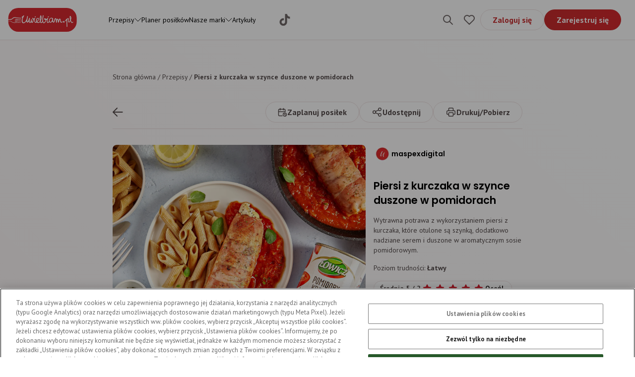

--- FILE ---
content_type: application/javascript; charset=UTF-8
request_url: https://uwielbiam.pl/_next/static/w387U2cgs9QjnD7HLckSQ/_buildManifest.js
body_size: 1384
content:
self.__BUILD_MANIFEST=function(a,e,s,t,r,c,n,i,k,o){return{__rewrites:{afterFiles:[{has:void 0,source:"/robots.txt",destination:"/api/robots"}],beforeFiles:[],fallback:[]},"/":[a,e,s,t,"static/chunks/pages/index-22c7922668d00bd2.js"],"/404":["static/chunks/pages/404-53b89fe94b216f1d.js"],"/_error":["static/chunks/pages/_error-f2769d6921702be7.js"],"/artykul/[slug]":[c,n,"static/chunks/pages/artykul/[slug]-f8195c547542204f.js"],"/artykuly":[i,"static/chunks/pages/artykuly-20fd233320b4459b.js"],"/artykuly/[brandSlug]":["static/chunks/pages/artykuly/[brandSlug]-ae46ed9aadf25b9d.js"],"/kontakt":[a,"static/chunks/7970-f87b366a27730c21.js","static/chunks/pages/kontakt-58c3355871ef140d.js"],"/logowanie":[a,"static/chunks/pages/logowanie-ded342cef13e1728.js"],"/logowanie/[token]":["static/chunks/pages/logowanie/[token]-8934af0eaca4a3bb.js"],"/marki":["static/chunks/pages/marki-c3bad33e39ce86de.js"],"/marki/[slug]":[c,i,n,"static/chunks/pages/marki/[slug]-230d4219ef2339c6.js"],"/moje-konto":["static/chunks/pages/moje-konto-be07a8353c850717.js"],"/moje-konto/profil-zywieniowy":[a,e,r,"static/chunks/pages/moje-konto/profil-zywieniowy-0b0619b574880858.js"],"/moje-konto/ulubione-przepisy":[e,r,k,o,"static/chunks/pages/moje-konto/ulubione-przepisy-79a8d964cf580106.js"],"/moje-konto/ustawienia":[a,"static/chunks/pages/moje-konto/ustawienia-b82630ccf2bf7f73.js"],"/nie-pamietam-hasla":[a,"static/chunks/pages/nie-pamietam-hasla-a2fd6b484ddfc0a6.js"],"/nie-pamietam-hasla/[token]":[a,"static/chunks/pages/nie-pamietam-hasla/[token]-71df510a00c6983e.js"],"/planer":["static/chunks/pages/planer-20d8d9b8ff375b70.js"],"/planer/kreator":[a,"static/chunks/pages/planer/kreator-e68fa405f515bab4.js"],"/planer/kreator/alergeny":[a,e,r,s,t,"static/chunks/pages/planer/kreator/alergeny-1c93533ae459d405.js"],"/planer/kreator/czas-przygotowania-posilkow":[a,e,r,s,t,"static/chunks/pages/planer/kreator/czas-przygotowania-posilkow-a01be49907409efa.js"],"/planer/kreator/liczba-posilkow":[a,e,r,s,t,"static/chunks/pages/planer/kreator/liczba-posilkow-885b9795e8bb8daa.js"],"/planer/kreator/rodzaj-kuchni":[a,e,s,t,"static/chunks/pages/planer/kreator/rodzaj-kuchni-ce3bde32f6a90fde.js"],"/planer/kreator/sukces":[a,e,s,t,"static/chunks/pages/planer/kreator/sukces-0f294521d1f424cd.js"],"/planer/kreator/typ-diety":[a,e,s,t,"static/chunks/pages/planer/kreator/typ-diety-a4088edbda457bfe.js"],"/planer/kreator/ulubione-skladniki":[a,e,r,s,t,"static/chunks/pages/planer/kreator/ulubione-skladniki-d5b7020b730a71c6.js"],"/planer/kreator/wykluczone-skladniki":[a,e,r,s,t,"static/chunks/pages/planer/kreator/wykluczone-skladniki-af404407285f6df7.js"],"/planer/kreator/zapotrzebowanie-kaloryczne":[a,e,s,t,"static/chunks/pages/planer/kreator/zapotrzebowanie-kaloryczne-cac3718c17f883cb.js"],"/przepis/nowy":["static/chunks/bee240a3-b877c2f4b1544eb0.js",a,e,r,"static/chunks/2227-2e0a390c393cb160.js","static/chunks/pages/przepis/nowy-8b4c8053ba1ffaf9.js"],"/przepis/[slug]":["static/chunks/9853-ecfdc714e2a3862c.js","static/chunks/pages/przepis/[slug]-df285dc20d5f34a8.js"],"/przepisy":[a,e,r,i,k,s,t,o,"static/chunks/pages/przepisy-52f691a09c2bc6de.js"],"/przepisy/[categorySlug]":[e,r,c,i,k,n,o,"static/chunks/pages/przepisy/[categorySlug]-c1a57a6a11b72a8c.js"],"/rejestracja":[a,e,s,t,"static/chunks/pages/rejestracja-4f1022b8f237bf60.js"],"/rejestracja/email":[a,e,s,"static/chunks/pages/rejestracja/email-7adb51298e988f2f.js"],"/rejestracja/[token]":["static/chunks/pages/rejestracja/[token]-328e0e4326e275a2.js"],"/zmien-email/[token]":["static/chunks/pages/zmien-email/[token]-ab623dda59d320ca.js"],"/[slug]":[c,n,"static/chunks/pages/[slug]-fd32223ac27632a4.js"],sortedPages:["/","/404","/_app","/_error","/artykul/[slug]","/artykuly","/artykuly/[brandSlug]","/kontakt","/logowanie","/logowanie/[token]","/marki","/marki/[slug]","/moje-konto","/moje-konto/profil-zywieniowy","/moje-konto/ulubione-przepisy","/moje-konto/ustawienia","/nie-pamietam-hasla","/nie-pamietam-hasla/[token]","/planer","/planer/kreator","/planer/kreator/alergeny","/planer/kreator/czas-przygotowania-posilkow","/planer/kreator/liczba-posilkow","/planer/kreator/rodzaj-kuchni","/planer/kreator/sukces","/planer/kreator/typ-diety","/planer/kreator/ulubione-skladniki","/planer/kreator/wykluczone-skladniki","/planer/kreator/zapotrzebowanie-kaloryczne","/przepis/nowy","/przepis/[slug]","/przepisy","/przepisy/[categorySlug]","/rejestracja","/rejestracja/email","/rejestracja/[token]","/zmien-email/[token]","/[slug]"]}}("static/chunks/1360-f02cd651c92746f4.js","static/chunks/2885-cc57bbbaa3a4edc6.js","static/chunks/4759-c76aa4080b3aeae1.js","static/chunks/7175-c0ac7feb7f93c658.js","static/chunks/9713-a906015d7a390081.js","static/chunks/6421-2b10d3450efd50d7.js","static/chunks/7764-8d6462672dca618d.js","static/chunks/2521-e88e51087d556b13.js","static/chunks/4398-a32fd1b2caa1843f.js","static/chunks/6046-f785cf84465786bf.js"),self.__BUILD_MANIFEST_CB&&self.__BUILD_MANIFEST_CB();